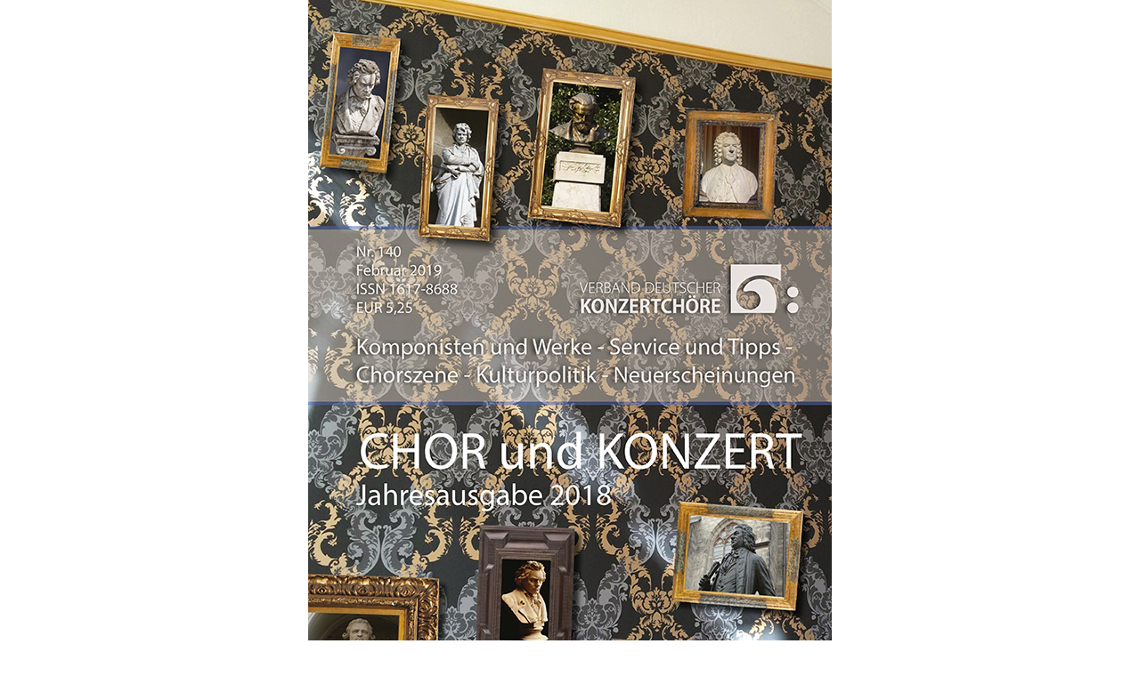

--- FILE ---
content_type: text/html; charset=utf-8
request_url: https://shop.vdkc.de/chor-und-konzert-jahresausgabe-2018-detail?tmpl=component&print=1
body_size: 10786
content:
<!DOCTYPE html>
<html lang="de-de" dir="ltr">

<head>
<script type="text/javascript">  (function(){    function blockCookies(disableCookies, disableLocal, disableSession){    if(disableCookies == 1){    if(!document.__defineGetter__){    Object.defineProperty(document, 'cookie',{    get: function(){ return ''; },    set: function(){ return true;}    });    }else{    var oldSetter = document.__lookupSetter__('cookie');    if(oldSetter) {    Object.defineProperty(document, 'cookie', {    get: function(){ return ''; },    set: function(v){ if(v.match(/reDimCookieHint\=/) || v.match(/85779635002260ce4202f8a8a530b9de\=/)) {    oldSetter.call(document, v);    }    return true;    }    });    }    }    var cookies = document.cookie.split(';');    for (var i = 0; i < cookies.length; i++) {    var cookie = cookies[i];    var pos = cookie.indexOf('=');    var name = '';    if(pos > -1){    name = cookie.substr(0, pos);    }else{    name = cookie;    } if(name.match(/reDimCookieHint/)) {    document.cookie = name + '=; expires=Thu, 01 Jan 1970 00:00:00 GMT';    }    }    }    if(disableLocal == 1){    window.localStorage.clear();    window.localStorage.__proto__ = Object.create(window.Storage.prototype);    window.localStorage.__proto__.setItem = function(){ return undefined; };    }    if(disableSession == 1){    window.sessionStorage.clear();    window.sessionStorage.__proto__ = Object.create(window.Storage.prototype);    window.sessionStorage.__proto__.setItem = function(){ return undefined; };    }    }    blockCookies(1,1,1);    }()); </script>


    <meta charset="utf-8">
	<meta name="title" content="CHOR und KONZERT Jahresausgabe 2018 (2019)">
	<meta name="description" content="CHOR und KONZERT Jahresausgabe 2018 (2019) VDKC Schriftenreihe Verbandszeitschrift des VDKC">
	<meta name="generator" content="Joomla! - Open Source Content Management">
	<title>VDKC Schriftenreihe: CHOR und KONZERT Jahresausgabe 2018 (2019)</title>
	<link href="https://shop.vdkc.de/produkte/schriftenreihe/chor-und-konzert-jahresausgabe-2018-detail" rel="canonical">
	<link href="/media/system/images/joomla-favicon.svg" rel="icon" type="image/svg+xml">
	<link href="/media/system/images/favicon.ico" rel="alternate icon" type="image/vnd.microsoft.icon">
	<link href="/media/system/images/joomla-favicon-pinned.svg" rel="mask-icon" color="#000">

    <meta name="viewport" content="width=device-width, initial-scale=1.0">
    <link href="/media/system/css/joomla-fontawesome.min.css?55dc75e9f3ad22b3b09fede52ee71801" rel="lazy-stylesheet" /><noscript><link href="/media/system/css/joomla-fontawesome.min.css?55dc75e9f3ad22b3b09fede52ee71801" rel="stylesheet" /></noscript>
	<link href="/media/vendor/chosen/css/chosen.css?1.8.7" rel="stylesheet" />
	<link href="/media/templates/site/cassiopeia/css/global/colors_standard.min.css?55dc75e9f3ad22b3b09fede52ee71801" rel="stylesheet" />
	<link href="/media/templates/site/cassiopeia/css/template.min.css?55dc75e9f3ad22b3b09fede52ee71801" rel="stylesheet" />
	<link href="/media/templates/site/cassiopeia/css/vendor/joomla-custom-elements/joomla-alert.min.css?0.2.0" rel="stylesheet" />
	<link href="/plugins/system/cookiehint/css/orange.css?55dc75e9f3ad22b3b09fede52ee71801" rel="stylesheet" />
	<link href="/components/com_virtuemart/assets/css/vm-bs5-common.css?vmver=40e16e4e" rel="stylesheet" />
	<link href="/components/com_virtuemart/assets/css/jquery.fancybox-1.3.4.css?vmver=40e16e4e" rel="stylesheet" />
	<link href="/media/plg_system_jcemediabox/css/jcemediabox.min.css?2c837ab2c7cadbdc35b5bd7115e9eff1" rel="stylesheet" />
	<style>:root {
		--hue: 214;
		--template-bg-light: #f0f4fb;
		--template-text-dark: #495057;
		--template-text-light: #ffffff;
		--link-color: var(--link-color);
		--template-special-color: #001B4C;
		
	}</style>
	<style>#redim-cookiehint-bottom {position: fixed; z-index: 99999; left: 0px; right: 0px; bottom: 0px; top: auto !important;}</style>

    <script src="/media/vendor/jquery/js/jquery.min.js?3.7.1"></script>
	<script src="/media/legacy/js/jquery-noconflict.min.js?647005fc12b79b3ca2bb30c059899d5994e3e34d"></script>
	<script src="/media/vendor/chosen/js/chosen.jquery.min.js?1.8.7"></script>
	<script src="/media/legacy/js/joomla-chosen.min.js?55dc75e9f3ad22b3b09fede52ee71801"></script>
	<script type="application/json" class="joomla-script-options new">{"joomla.jtext":{"ERROR":"Fehler","MESSAGE":"Nachricht","NOTICE":"Hinweis","WARNING":"Warnung","JCLOSE":"Schlie\u00dfen","JOK":"OK","JOPEN":"\u00d6ffnen"},"system.paths":{"root":"","rootFull":"https:\/\/shop.vdkc.de\/","base":"","baseFull":"https:\/\/shop.vdkc.de\/"},"csrf.token":"c0f2822fcc87b28a10ba88f6e3aeb19a"}</script>
	<script src="/media/system/js/core.min.js?37ffe4186289eba9c5df81bea44080aff77b9684"></script>
	<script src="/media/templates/site/cassiopeia/js/template.min.js?55dc75e9f3ad22b3b09fede52ee71801" defer></script>
	<script src="/media/vendor/bootstrap/js/bootstrap-es5.min.js?5.3.2" nomodule defer></script>
	<script src="/media/system/js/messages-es5.min.js?c29829fd2432533d05b15b771f86c6637708bd9d" nomodule defer></script>
	<script src="/media/vendor/bootstrap/js/popover.min.js?5.3.2" type="module"></script>
	<script src="/media/system/js/messages.min.js?7f7aa28ac8e8d42145850e8b45b3bc82ff9a6411" type="module"></script>
	<script src="/components/com_virtuemart/assets/js/jquery-ui.min.js?vmver=1.13.2"></script>
	<script src="/components/com_virtuemart/assets/js/jquery.ui.autocomplete.html.js"></script>
	<script src="/components/com_virtuemart/assets/js/jquery.noconflict.js" async></script>
	<script src="/components/com_virtuemart/assets/js/vmsite.js?vmver=40e16e4e"></script>
	<script src="/components/com_virtuemart/assets/js/vmprices.js?vmver=40e16e4e"></script>
	<script src="/components/com_virtuemart/assets/js/dynupdate.js?vmver=40e16e4e"></script>
	<script src="/components/com_virtuemart/assets/js/fancybox/jquery.fancybox-1.3.4.2.pack.js?vmver=1.3.4.2"></script>
	<script src="/media/plg_system_jcemediabox/js/jcemediabox.min.js?2c837ab2c7cadbdc35b5bd7115e9eff1"></script>
	<script>
		jQuery(document).ready(function (){
			jQuery('.advancedSelect').jchosen({"disable_search_threshold":10,"search_contains":true,"allow_single_deselect":true,"placeholder_text_multiple":"Werte eingeben oder ausw\u00e4hlen","placeholder_text_single":"Wert ausw\u00e4hlen","no_results_text":"Keine passenden Ergebnisse gefunden."});
		});
	</script>
	<script>(function() {  if (typeof gtag !== 'undefined') {       gtag('consent', 'denied', {         'ad_storage': 'denied',         'ad_user_data': 'denied',         'ad_personalization': 'denied',         'functionality_storage': 'denied',         'personalization_storage': 'denied',         'security_storage': 'denied',         'analytics_storage': 'denied'       });     } })();</script>
	<script>//<![CDATA[ 
if (typeof Virtuemart === "undefined"){
	var Virtuemart = {};}
var vmSiteurl = 'https://shop.vdkc.de/' ;
Virtuemart.vmSiteurl = vmSiteurl;
var vmLang = '&lang=de';
Virtuemart.vmLang = vmLang; 
var vmLangTag = 'de';
Virtuemart.vmLangTag = vmLangTag;
var Itemid = '&Itemid=139';
Virtuemart.addtocart_popup = "1" ; 
var vmCartError = Virtuemart.vmCartError = "Beim Aktualisieren Ihres Warenkorbes ist ein Fehler aufgetreten.";
var usefancy = true; //]]>
</script>
	<script>jQuery(document).ready(function(){WfMediabox.init({"base":"\/","theme":"standard","width":"","height":"","lightbox":0,"shadowbox":0,"icons":1,"overlay":1,"overlay_opacity":0.8,"overlay_color":"#000000","transition_speed":500,"close":2,"labels":{"close":"Schlie\u00dfen","next":"N\u00e4chstes","previous":"Vorheriges","cancel":"Abbrechen","numbers":"{{numbers}}","numbers_count":"{{current}} von {{total}}","download":"Download"},"swipe":true,"expand_on_click":true});});</script>

</head>
<body class="">
    <div id="system-message-container" aria-live="polite"></div>

    <div class="product-container productdetails-view productdetails">
	<div class="row gy-4 mb-5">
		<div class="col-md-6 vm-product-media-container align-self-start position-sticky sticky-lg-top">
					<div class="main-image position-relative d-flex flex-column align-items-center justify-content-center">
			<a title="CHOR und KONZERT Jahresausgabe 2018" rel="vm-additional-images" href="https://shop.vdkc.de/images/virtuemart/product/CHOR_und_KONZERT_2018.jpg"><img  class="img-fluid"  loading="lazy"  src="/images/virtuemart/product/CHOR_und_KONZERT_2018.jpg"  alt="CHOR und KONZERT Jahresausgabe 2018"  width="588"  height="800"  /></a><span class="vm-img-desc">CHOR und KONZERT Jahresausgabe 2018</span>
			<button class="vm-btn-expand" type="button">
				<svg xmlns="http://www.w3.org/2000/svg" width="20" height="20" fill="currentColor" class="bi bi-arrows-angle-expand" viewBox="0 0 16 16">
				    <path fill-rule="evenodd" d="M5.828 10.172a.5.5 0 0 0-.707 0l-4.096 4.096V11.5a.5.5 0 0 0-1 0v3.975a.5.5 0 0 0 .5.5H4.5a.5.5 0 0 0 0-1H1.732l4.096-4.096a.5.5 0 0 0 0-.707m4.344-4.344a.5.5 0 0 0 .707 0l4.096-4.096V4.5a.5.5 0 1 0 1 0V.525a.5.5 0 0 0-.5-.5H11.5a.5.5 0 0 0 0 1h2.768l-4.096 4.096a.5.5 0 0 0 0 .707"/>
				</svg>
			</button>
		</div>
				</div>
		<div class="col-md-6 col-lg-5 offset-lg-1 vm-product-details-container position-relative">
							<div class="product-neighbours btn-group" role="group" aria-label="Product Navigation">
																	<a class="btn previous-page p-1" href="/produkte/schriftenreihe/chor-und-konzert-jahresausgabe-2019-detail" rel="prev" data-dynamic-update="1" title="CHOR und KONZERT Jahresausgabe 2019 (2020)" data-bs-toggle="tooltip">
							<svg xmlns="http://www.w3.org/2000/svg" width="16" height="16" fill="currentColor" class="bi bi-chevron-left" viewBox="0 0 16 16">
								<path fill-rule="evenodd" d="M11.354 1.646a.5.5 0 0 1 0 .708L5.707 8l5.647 5.646a.5.5 0 0 1-.708.708l-6-6a.5.5 0 0 1 0-.708l6-6a.5.5 0 0 1 .708 0"/>
							</svg>
						</a>
					
																	<a class="btn previous-page p-1" href="/produkte/schriftenreihe/chor-und-konzert-jahresausgabe-2017-detail" rel="prev" data-dynamic-update="1" title="CHOR und KONZERT Jahresausgabe 2017 (2018)" data-bs-toggle="tooltip">
							<svg xmlns="http://www.w3.org/2000/svg" width="16" height="16" fill="currentColor" class="bi bi-chevron-right" viewBox="0 0 16 16">
								<path fill-rule="evenodd" d="M4.646 1.646a.5.5 0 0 1 .708 0l6 6a.5.5 0 0 1 0 .708l-6 6a.5.5 0 0 1-.708-.708L10.293 8 4.646 2.354a.5.5 0 0 1 0-.708"/>
							</svg>
						</a>
									</div>
			
			<h1 class="vm-page-title border-bottom pb-2 mb-2 pe-5">CHOR und KONZERT Jahresausgabe 2018 (2019)</h1>

			
			<div class="row mb-3 mb-xl-5">
				<div class="col">
									</div>
				<div class="col text-end">
					
				<div class="vm-ratingbox-unrated d-inline-block" title="Noch nicht bewertet" data-bs-toggle="tooltip">
			<svg xmlns="http://www.w3.org/2000/svg" width="16" height="16" fill="currentColor" class="bi bi-star" viewBox="0 0 16 16">
<path d="M2.866 14.85c-.078.444.36.791.746.593l4.39-2.256 4.389 2.256c.386.198.824-.149.746-.592l-.83-4.73 3.522-3.356c.33-.314.16-.888-.282-.95l-4.898-.696L8.465.792a.513.513 0 0 0-.927 0L5.354 5.12l-4.898.696c-.441.062-.612.636-.283.95l3.523 3.356-.83 4.73zm4.905-2.767-3.686 1.894.694-3.957a.56.56 0 0 0-.163-.505L1.71 6.745l4.052-.576a.53.53 0 0 0 .393-.288L8 2.223l1.847 3.658a.53.53 0 0 0 .393.288l4.052.575-2.906 2.77a.56.56 0 0 0-.163.506l.694 3.957-3.686-1.894a.5.5 0 0 0-.461 0z"/>
</svg><svg xmlns="http://www.w3.org/2000/svg" width="16" height="16" fill="currentColor" class="bi bi-star" viewBox="0 0 16 16">
<path d="M2.866 14.85c-.078.444.36.791.746.593l4.39-2.256 4.389 2.256c.386.198.824-.149.746-.592l-.83-4.73 3.522-3.356c.33-.314.16-.888-.282-.95l-4.898-.696L8.465.792a.513.513 0 0 0-.927 0L5.354 5.12l-4.898.696c-.441.062-.612.636-.283.95l3.523 3.356-.83 4.73zm4.905-2.767-3.686 1.894.694-3.957a.56.56 0 0 0-.163-.505L1.71 6.745l4.052-.576a.53.53 0 0 0 .393-.288L8 2.223l1.847 3.658a.53.53 0 0 0 .393.288l4.052.575-2.906 2.77a.56.56 0 0 0-.163.506l.694 3.957-3.686-1.894a.5.5 0 0 0-.461 0z"/>
</svg><svg xmlns="http://www.w3.org/2000/svg" width="16" height="16" fill="currentColor" class="bi bi-star" viewBox="0 0 16 16">
<path d="M2.866 14.85c-.078.444.36.791.746.593l4.39-2.256 4.389 2.256c.386.198.824-.149.746-.592l-.83-4.73 3.522-3.356c.33-.314.16-.888-.282-.95l-4.898-.696L8.465.792a.513.513 0 0 0-.927 0L5.354 5.12l-4.898.696c-.441.062-.612.636-.283.95l3.523 3.356-.83 4.73zm4.905-2.767-3.686 1.894.694-3.957a.56.56 0 0 0-.163-.505L1.71 6.745l4.052-.576a.53.53 0 0 0 .393-.288L8 2.223l1.847 3.658a.53.53 0 0 0 .393.288l4.052.575-2.906 2.77a.56.56 0 0 0-.163.506l.694 3.957-3.686-1.894a.5.5 0 0 0-.461 0z"/>
</svg><svg xmlns="http://www.w3.org/2000/svg" width="16" height="16" fill="currentColor" class="bi bi-star" viewBox="0 0 16 16">
<path d="M2.866 14.85c-.078.444.36.791.746.593l4.39-2.256 4.389 2.256c.386.198.824-.149.746-.592l-.83-4.73 3.522-3.356c.33-.314.16-.888-.282-.95l-4.898-.696L8.465.792a.513.513 0 0 0-.927 0L5.354 5.12l-4.898.696c-.441.062-.612.636-.283.95l3.523 3.356-.83 4.73zm4.905-2.767-3.686 1.894.694-3.957a.56.56 0 0 0-.163-.505L1.71 6.745l4.052-.576a.53.53 0 0 0 .393-.288L8 2.223l1.847 3.658a.53.53 0 0 0 .393.288l4.052.575-2.906 2.77a.56.56 0 0 0-.163.506l.694 3.957-3.686-1.894a.5.5 0 0 0-.461 0z"/>
</svg><svg xmlns="http://www.w3.org/2000/svg" width="16" height="16" fill="currentColor" class="bi bi-star" viewBox="0 0 16 16">
<path d="M2.866 14.85c-.078.444.36.791.746.593l4.39-2.256 4.389 2.256c.386.198.824-.149.746-.592l-.83-4.73 3.522-3.356c.33-.314.16-.888-.282-.95l-4.898-.696L8.465.792a.513.513 0 0 0-.927 0L5.354 5.12l-4.898.696c-.441.062-.612.636-.283.95l3.523 3.356-.83 4.73zm4.905-2.767-3.686 1.894.694-3.957a.56.56 0 0 0-.163-.505L1.71 6.745l4.052-.576a.53.53 0 0 0 .393-.288L8 2.223l1.847 3.658a.53.53 0 0 0 .393.288l4.052.575-2.906 2.77a.56.56 0 0 0-.163.506l.694 3.957-3.686-1.894a.5.5 0 0 0-.461 0z"/>
</svg>		</div>
					</div>
			</div>

			

			
							<div class="product-short-description mb-4 text-secondary">
					Verbandszeitschrift des VDKC				</div>
			
			<div class="row">
				<div class="col-7">
					<div class="product-price mb-auto pb-3" id="productPrice15" data-vm="product-prices">
						<div class="PricesalesPrice vm-display vm-price-value"><span class="vm-price-desc">Verkaufspreis </span><span class="PricesalesPrice">5,25 €</span></div>

			
			<div class="PricepriceWithoutTax vm-display vm-price-value"><span class="vm-price-desc">Netto Verkaufspreis </span><span class="PricepriceWithoutTax">4,91 €</span></div><div class="PricediscountAmount vm-nodisplay"><span class="vm-price-desc">Preisnachlass</span><span class="PricediscountAmount"></span></div><div class="PricetaxAmount vm-display vm-price-value"><span class="vm-price-desc">Steuerbetrag </span><span class="PricetaxAmount">0,34 €</span></div>			</div>				</div>
				<div class="col-5 d-flex justify-content-end">
																	<div class="ms-auto vm-stock-status normalstock" title="Wir haben noch reichlich Exemplare auf Lager" data-bs-toggle="tooltip" data-bs-placement="top">
							<svg xmlns="http://www.w3.org/2000/svg" width="12" height="12" fill="currentColor" class="bi bi-square-fill" viewBox="0 0 16 16">
							<path d="M0 2a2 2 0 0 1 2-2h12a2 2 0 0 1 2 2v12a2 2 0 0 1-2 2H2a2 2 0 0 1-2-2z"/>
							</svg><svg xmlns="http://www.w3.org/2000/svg" width="12" height="12" fill="currentColor" class="bi bi-square-fill" viewBox="0 0 16 16">
							<path d="M0 2a2 2 0 0 1 2-2h12a2 2 0 0 1 2 2v12a2 2 0 0 1-2 2H2a2 2 0 0 1-2-2z"/>
							</svg><svg xmlns="http://www.w3.org/2000/svg" width="12" height="12" fill="currentColor" class="bi bi-square-fill" viewBox="0 0 16 16">
							<path d="M0 2a2 2 0 0 1 2-2h12a2 2 0 0 1 2 2v12a2 2 0 0 1-2 2H2a2 2 0 0 1-2-2z"/>
							</svg>						</div>
									</div>
			</div>

			
			
			<div class="addtocart-area">
	<form class="product js-recalculate h-100 d-flex flex-column" method="post" action="/" autocomplete="off" >
		<div class="vm-customfields-wrap">
			
		</div>
			<div class="addtocart-bar mt-auto">
							
				<div class="row gx-0">
											<div class="col-auto">
							<label class="quantity_box visually-hidden" for="quantity15">Menge:</label>

							<div class="quantity-box input-group flex-nowrap">
								<button class="quantity-controls quantity-minus btn btn-link px-1 col" type="button">
									<svg xmlns="http://www.w3.org/2000/svg" width="24" height="24" fill="currentColor" class="bi bi-dash" viewBox="0 0 16 16">
										<path d="M4 8a.5.5 0 0 1 .5-.5h7a.5.5 0 0 1 0 1h-7A.5.5 0 0 1 4 8"/>
									</svg>
								</button>
								<input class="quantity-input js-recalculate form-control text-center px-1"
									id="quantity15"
									type="text"
									name="quantity[]"
									data-errStr="Sie können dieses Produkt nur in Vielfachen von %1$s Stück kaufen!"
									value="1"
									data-init="1"
									data-step="1"
																		/>
								<button class="quantity-controls quantity-plus btn btn-link px-1 col" type="button">
									<svg xmlns="http://www.w3.org/2000/svg" width="24" height="24" fill="currentColor" class="bi bi-plus" viewBox="0 0 16 16">
										<path d="M8 4a.5.5 0 0 1 .5.5v3h3a.5.5 0 0 1 0 1h-3v3a.5.5 0 0 1-1 0v-3h-3a.5.5 0 0 1 0-1h3v-3A.5.5 0 0 1 8 4"/>
									</svg>
								</button>
							</div>

							<div class="quantity-controls js-recalculate"></div>
						</div>
										<div class="vm-addtocart-button-col col">
													<div class="vm-addtocart-button-wrapper">
								<button class="addtocart-button btn btn-primary w-100" type="button" name="addtocart">In den Warenkorb</button>							</div>
											</div>
				</div>

				<input type="hidden" name="virtuemart_product_id[]" value="15"/>

									<noscript><input type="hidden" name="task" value="add"/></noscript>
										</div>
		<input type="hidden" name="option" value="com_virtuemart"/>
		<input type="hidden" name="view" value="cart"/>
		<input type="hidden" name="pname" value="CHOR und KONZERT Jahresausgabe 2018 (2019)"/>
		<input type="hidden" name="pid" value="15"/>
		<input type="hidden" name="Itemid" value="139"/>	</form>
</div>
			<div class="vm-modal-buttons my-4 pt-2 border-top">
				<div class="row">
																<div class="icons col text-end">
																													<a class="printModal ms-1" href="/chor-und-konzert-jahresausgabe-2018-detail?tmpl=component&amp;print=1" title="Drucken" data-bs-toggle="tooltip"><svg xmlns="http://www.w3.org/2000/svg" width="16" height="16" fill="currentColor" class="bi bi-printer" viewBox="0 0 16 16">
													<path d="M2.5 8a.5.5 0 1 0 0-1 .5.5 0 0 0 0 1"/>
													<path d="M5 1a2 2 0 0 0-2 2v2H2a2 2 0 0 0-2 2v3a2 2 0 0 0 2 2h1v1a2 2 0 0 0 2 2h6a2 2 0 0 0 2-2v-1h1a2 2 0 0 0 2-2V7a2 2 0 0 0-2-2h-1V3a2 2 0 0 0-2-2zM4 3a1 1 0 0 1 1-1h6a1 1 0 0 1 1 1v2H4zm1 5a2 2 0 0 0-2 2v1H2a1 1 0 0 1-1-1V7a1 1 0 0 1 1-1h12a1 1 0 0 1 1 1v3a1 1 0 0 1-1 1h-1v-1a2 2 0 0 0-2-2zm7 2v3a1 1 0 0 1-1 1H5a1 1 0 0 1-1-1v-3a1 1 0 0 1 1-1h6a1 1 0 0 1 1 1"/>
												</svg></a>
																				</div>
									</div>
			</div>

					</div>
	</div>

	
			<div class="product-description mb-5">
			<h2 class="vm-section-title pb-2 mb-3 border-bottom">Beschreibung</h2>
			<h4><b>Inhalt</b></h4>
<p><b>Impressum | Editorial | Komponisten und ihre Werke:</b> Johann Heinrich Rolles Motetten und Chorarien | Missa Misericórdiae von Thomas Stöß | <b>Kulturpolitik:</b> Quelle von Freude und Glück: Bundespräsident Steinmeier erklärt, was Musikmachen bewirkt | Gotha richtet 2019 die Tage der Chor- und Orchestermusik aus | <b>Chorszene: </b>Singalong mit Händels Messiah am 20.01.2018 in Darmstadt | Tage der Chor- und Orchestermusik in Bad Homburg | „Musik für alle“: Förderprogramm für Chöre und Orchester gestartet | Bundesvereinigung Deutscher Chorverbände mit neuer Führung | Die Welt zu Gast im Allgäu: Festival Musica Sacra International | Auftragskomposition zu gewinnen | „Vocals On Air“: Radiomagazin rund um die Vokalszene | Hsin-Chien Fröhlich gewinnt den 3. Deutschen Chordirigentenpreis | 6. Stuttgarter Choratelier | Liz Mohn Kultur- und Musikstiftung: Wieder Ideen für interkulturelle Musikprojekte mit Kindern und Jugendlichen gesucht | <b>Aus dem VDKC und seinen Landesverbänden: </b>Chöre zwischen Leuchtturm und Krankenhaus | Einladung zum Scratch-Konzert in Dessau | Zuwachs in der Notenleihbibliothek | Der 10. Deutsche Chorwettbewerb 2018 in Freiburg mit beeindruckender Bilanz für VDKC-Chöre | Erfolgreiches Scratch-Konzert am 9. Juni 2018 in Dessau | „Chor und Orgel“: SINGING! 2019 in der Elbphilharmonie am 9. Februar 2019 | Landeschorfest NRW am 22.09.2018 in Bochum eröffnet | Jahrestagung 2018 des Künstlerischen Beirates in Bochum | VDKC-Vizepräsidentin vertritt VDKC bei der Mitgliederversammlung des Deutschen Musikrates | Jahrestagung des VDKC-Bundesvorstandes 2018 in Eisenach | <b>Personalia:</b> 33 Jahre guter „Sound“: Etta Hilsberg nimmt Abschied von der Camerata vocale Berlin | Figuralchor Bonn: Daniel Kirchmann wird Nachfolger von Reiner Schuhenn | Hans-Christoph Rademann ist erster Preisträger des Ehrenpreises des Heinrich Schütz Musikfests | <b>Service und Tipps: </b>EU-Datenschutzgrundverordnung: Was Chöre ab dem 25. Mai 2018 berücksichtigen müssen | Das Protokoll der Mitgliederversammlung – Funktion, Inhalt, Dokumentation | Gebühreneinzugszentrale (GEZ): Was Einrichtungen des Gemeinwohls beachten müssen | <b>Von den VDKC-Chören:</b> 50 Jahre Philharmonischer Chor Münster | Landesjugendchor Brandenburg mit vier Konzerten in Vietnam | Konzertchor Köln: Uraufführung von Carsten Brauns „Gloria“ | Chor im Radio: capella vocalis am Pfingstsonntag bei SWR 2 | Der Kölner Gürzenich-Chor bietet auch 2018 Gesangs-Stipendien an | Chorvereinigung Sachsenring Zwickau musiziert mit Janaček-Chor aus Jablonec | Bach-Verein Köln und Bundesjugendorchester initiieren internationales Musikprojekt | Die Singakademie Dresden und Mikis Theodorakis – eine besondere Beziehung | Die Schulchor-Patenschaft des Dresdner Kammerchores| Kammerchor Wernigerode: Zweimal Gold bei den 10. World Choir Games in Südafrikav| Bach-Chor Siegen mit neuer CD: Martín Palmeri „Misatango“ | Dresdner Kammerchor: Zieldurchlauf für weltweit erste Heinrich-Schütz-Gesamteinspielung | 40 Jahre Konzertchor Wirges | Kammerchor ad libitum Dresden mit Haydns Theresienmesse in Breslau|Bachchor Mainz mit Uraufführung: „Im Spiegel der Angst“ | KölnChor begeistert Publikum in Venedig und Chioggia mit deutscher Chormusik | Sing-Akademie Berlin: „Des Menschen Unterhaltsprozess gegen Gott“ von B.A. Zimmermann | Ausgezeichnetes Konzert: KonzertChor Bergisch Gladbach gewinnt Kulturpreis Bopp | Breaking the silence — ensemble cantissimo auf „Discovery-Tour” in den USA | Hamburger Singakademie: „Ellington meets Mendelssohn“ am 2. November 2018 | Der Knabenchor Dresden zu Gast in China | Singakademie Ortenau: Internationale Aufführung von „A Sea Symphony“ erntet frenetischen Beifall | Wiederentdeckung: „Simon Petrus“ von Ludwig Meinardus | Der figure humaine kammerchor Stuttgart singt von Krieg und Hoffnung | Chor aus Leidenschaft: 25 Jahre Knabenchor capella vocalis | Berliner Singakademie: Konzert zum 100. Geburtstag Lettlands | Konzerttournee der Camerata Carolina der Universität Heidelberg nach Italien | <b>Diskografie der VDKC-Mitgliedschöre | Neuerscheinungen</b></p>
<p><b>Editorial:</b></p>
<p>Liebe Leserinnen und Leser,</p>
<p>viele meiner Familienmitglieder, Freunde und Bekannte führen gut gefüllte private Terminkalender. Tapfer nehmen sie Reisen quer durch die Bundesrepublik auf sich, um Zeuge von runden Geburtstagen, Taufen, Schuleinführungen oder Hochzeiten sein zu können. Ganz nebenbei durchbrechen diese Termine den Alltag, sorgen für Abwechslung und Austausch aber auch für Pflege von Familiensinn und Traditionsbewusstsein.</p>
<p>Kaum anders verhält es sich bei Chören: Jubiläen großer KomponistInnen sind willkommene Anlässe, den Veranstaltungskalender abwechslungsreich zu gestalten. Dabei ergeben sich häufig reizvolle Kontexte durch Kombinationen. Zum einen sind es Kopplungen mit Werken aus gleichen oder anderen musikalischen Epochen oder gar Künsten, die neue Einsichten zu den ausgewählten Werken hervorbringen. Zum anderen kann die Auswahl von musikalischen Partnern und spannenden Aufführungsorten für reizvolle Abwechslung sorgen.</p>
<p>Von vielen kreativen Unternehmungen des VDKC und seiner Mitgliedschöre ist in dieser Jahresausgabe von CHOR und KONZERT, die Sie gerade in den Händen halten, zu lesen. Auf elektronischem Wege ist davon bereits im Laufe des Jahres berichtet worden. Nun versammelt der inzwischen 52. Jahrgang der Zeitschrift die wesentlichen Beiträge aus dem zurückliegenden Jahr in gedruckter Form und kommt so der Flüchtigkeit eines elektronischen Mediums zuvor. Wissen und Informationen dieser Art zur Verfügung zu stellen und zu verknüpfen, erfüllt eine wichtige, netzwerkbildende Funktion des Verbandes Deutscher KonzertChöre.</p>
<p>Viel Vergnügen bei der Lektüre wünscht – Ihr Ralf Schöne</p>
<p><span style="position: absolute; left: -65535px;"></span></p>		</div>
	
	

	
	<div class="customer-reviews mb-5">
		
					<h2 class="vm-section-title pb-2 mb-3 border-bottom">Kundenrezensionen</h2>
		
		
					<div class="list-reviews">
													<p class="vm-no-reviews">Es gibt noch keine Rezensionen für dieses Produkt.</p>
							</div>
			</div>



	<div class="back-to-category">
		<a href="/produkte/schriftenreihe" class="btn btn-sm btn-link">
			<svg xmlns="http://www.w3.org/2000/svg" width="16" height="16" fill="currentColor" class="bi bi-arrow-return-left" viewBox="0 0 16 16">
				<path fill-rule="evenodd" d="M14.5 1.5a.5.5 0 0 1 .5.5v4.8a2.5 2.5 0 0 1-2.5 2.5H2.707l3.347 3.346a.5.5 0 0 1-.708.708l-4.2-4.2a.5.5 0 0 1 0-.708l4-4a.5.5 0 1 1 .708.708L2.707 8.3H12.5A1.5 1.5 0 0 0 14 6.8V2a.5.5 0 0 1 .5-.5"/>
			</svg>
			Zurück zu: VDKC Schriftenreihe		</a>
	</div>

	<script   id="updateChosen-js" type="text/javascript" >//<![CDATA[ 
if (typeof Virtuemart === "undefined")
	var Virtuemart = {};
	Virtuemart.updateChosenDropdownLayout = function() {
		var vm2string = {editImage: 'edit image',select_all_text: 'Alle auswählen',select_some_options_text: 'Verfügbar für alle', width: '100%'};
		jQuery("select.vm-chzn-select").chosen({enable_select_all: true,select_all_text : vm2string.select_all_text,select_some_options_text:vm2string.select_some_options_text,disable_search_threshold: 5, width:vm2string.width});
		//console.log("updateChosenDropdownLayout");
	}
	jQuery(document).ready( function() {
		Virtuemart.updateChosenDropdownLayout($);
	}); //]]>
</script><script   id="updDynamicListeners-js" type="text/javascript" >//<![CDATA[ 
jQuery(document).ready(function() { // GALT: Start listening for dynamic content update.
	// If template is aware of dynamic update and provided a variable let's
	// set-up the event listeners.
	if (typeof Virtuemart.containerSelector === 'undefined') { Virtuemart.containerSelector = '.productdetails-view'; }
	if (typeof Virtuemart.container === 'undefined') { Virtuemart.container = jQuery(Virtuemart.containerSelector); }
	if (Virtuemart.container){
		Virtuemart.updateDynamicUpdateListeners();
	}
	
}); //]]>
</script><script   id="ready.vmprices-js" type="text/javascript" >//<![CDATA[ 
jQuery(document).ready(function($) {

		Virtuemart.product($("form.product"));
}); //]]>
</script><script   id="popups-js" type="text/javascript" >//<![CDATA[ 
jQuery(document).ready(function($) {
		
		$('a.ask-a-question, a.printModal, a.recommened-to-friend, a.manuModal').click(function(event){
		  event.preventDefault();
		  $.fancybox({
			href: $(this).attr('href'),
			type: 'iframe',
			height: 550
			});
		  });
		
	}); //]]>
</script><script   id="vmPrint-js" type="text/javascript" >//<![CDATA[ 
jQuery(window).on('load', function(){
		javascript:print();
		}); //]]>
</script><script   id="imagepopup-js" type="text/javascript" >//<![CDATA[ 
jQuery(document).ready(function() {
	Virtuemart.updateImageEventListeners()
});
Virtuemart.updateImageEventListeners = function() {
	jQuery("a[rel=vm-additional-images]").fancybox({
		"titlePosition" 	: "inside",
		"transitionIn"	:	"elastic",
		"transitionOut"	:	"elastic"
	});
	jQuery(".additional-images a.product-image.image-0").removeAttr("rel");
	jQuery(".additional-images img.product-image").click(function() {
		jQuery(".additional-images a.product-image").attr("rel","vm-additional-images" );
		jQuery(this).parent().children("a.product-image").removeAttr("rel");
		var src = jQuery(this).parent().children("a.product-image").attr("href");
		jQuery(".main-image img").attr("src",src);
		jQuery(".main-image img").attr("alt",this.alt );
		jQuery(".main-image a").attr("href",src );
		jQuery(".main-image a").attr("title",this.alt );
		jQuery(".main-image .vm-img-desc").html(this.alt);
		});
	}
	jQuery(".vm-btn-expand").click(function(){
		jQuery(".main-image img").trigger("click");
	}); //]]>
</script><script   id="vmPreloader-js" type="text/javascript" >//<![CDATA[ 
jQuery(document).ready(function($) {
			Virtuemart.stopVmLoading();
			var msg = '';
				$('a[data-dynamic-update="1"]').off('click', Virtuemart.startVmLoading).on('click', {msg:msg}, Virtuemart.startVmLoading);
				$('[data-dynamic-update="1"]').off('change', Virtuemart.startVmLoading).on('change', {msg:msg}, Virtuemart.startVmLoading);
			}); //]]>
</script><script   id="vmHideTooltips-js" type="text/javascript" >//<![CDATA[ 
jQuery(document).ready(function($) {
			 $('body').find('.tooltip').remove();
		}); //]]>
</script>
<script type="application/ld+json">
{
  "@context": "http://schema.org/",
  "@type": "Product",
  "name": "CHOR und KONZERT Jahresausgabe 2018 (2019)",
  "description":"CHOR und KONZERT Jahresausgabe 2018 (2019) VDKC Schriftenreihe Verbandszeitschrift des VDKC",
  "productID":"ISSN 1617-8688 (2018)",
  "sku": "ISSN 1617-8688 (2018)",
  "image": [
    "https://shop.vdkc.de/images/virtuemart/product/CHOR_und_KONZERT_2018.jpg"  ],
  "offers": {
    "@type": "Offer",
    "priceCurrency": "EUR",
    "availability": "InStock",
    "price": "5.25",
    "url": "https://shop.vdkc.de/produkte/schriftenreihe/chor-und-konzert-jahresausgabe-2018-detail"

  }
}
</script></div>
</body>
</html>
